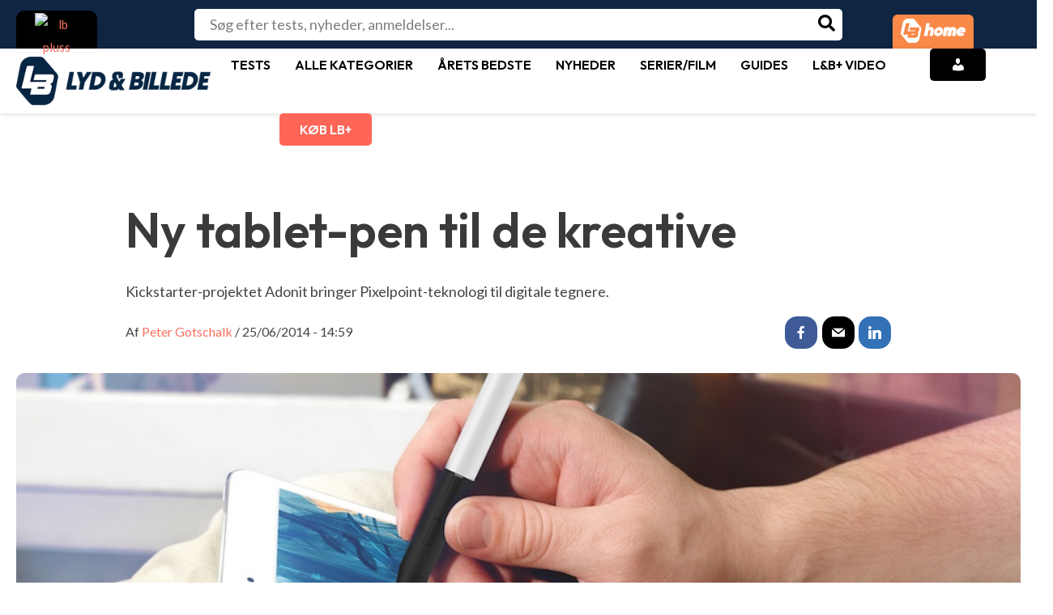

--- FILE ---
content_type: text/html; charset=utf-8
request_url: https://www.google.com/recaptcha/api2/aframe
body_size: 269
content:
<!DOCTYPE HTML><html><head><meta http-equiv="content-type" content="text/html; charset=UTF-8"></head><body><script nonce="UsUD2k-h4PTwY-XI9XW9DQ">/** Anti-fraud and anti-abuse applications only. See google.com/recaptcha */ try{var clients={'sodar':'https://pagead2.googlesyndication.com/pagead/sodar?'};window.addEventListener("message",function(a){try{if(a.source===window.parent){var b=JSON.parse(a.data);var c=clients[b['id']];if(c){var d=document.createElement('img');d.src=c+b['params']+'&rc='+(localStorage.getItem("rc::a")?sessionStorage.getItem("rc::b"):"");window.document.body.appendChild(d);sessionStorage.setItem("rc::e",parseInt(sessionStorage.getItem("rc::e")||0)+1);localStorage.setItem("rc::h",'1769146192870');}}}catch(b){}});window.parent.postMessage("_grecaptcha_ready", "*");}catch(b){}</script></body></html>